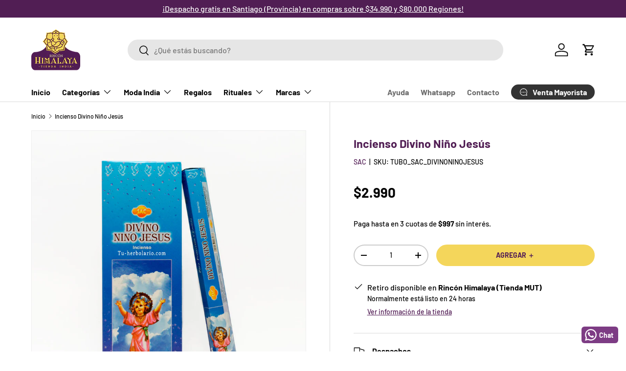

--- FILE ---
content_type: text/html; charset=utf-8
request_url: https://rinconhimalaya.cl/variants/35748214472868/?section_id=pickup-availability
body_size: 465
content:
<div id="shopify-section-pickup-availability" class="shopify-section"><div class="pickup-status flex mt-8 mb-8"><div class="pickup-icon">
        <svg width="20" height="20" viewBox="0 0 20 20" fill="currentColor" aria-hidden="true" focusable="false" role="presentation" class="icon"><path d="m16.558 4.8.884.884-9.959 9.958-4.925-4.925.884-.884 4.041 4.041z"/></svg>
      </div>
      <div>
        <p class="mb-0">Retiro disponible en <strong>Rincón Himalaya (Tienda MUT)</strong></p>
        <p class="mb-0 text-sm">Normalmente está listo en 24 horas</p>
        <button class="link mt-2 text-sm color-link js-show-pickup-info" aria-haspopup="dialog">Ver información de la tienda
</button>
      </div></div>

  <side-drawer class="drawer fixed top-0 right-0 flex flex-col w-full has-motion js-pickup-drawer" data-name="pickup-availability" role="dialog" tabindex="-1" aria-labelledby="pickup-availability-heading" aria-modal="true" aria-hidden="true">
    <header class="drawer__header flex justify-between items-center">
      <div>
        <h2 class="h4 mb-0" id="pickup-availability-heading">Incienso Divino Niño Jesús</h2></div>
      <button type="button" class="drawer__close-btn js-close-drawer">
        <span class="visually-hidden">Cerrar</span>
        <svg width="24" height="24" viewBox="0 0 24 24" stroke="currentColor" stroke-width="1.5" fill="none" fill-rule="evenodd" stroke-linejoin="round" aria-hidden="true" focusable="false" role="presentation" class="icon"><path d="M5 19 19 5M5 5l14 14"/></svg>
      </button>
    </header>
    <div class="drawer__content flex-auto">
      <ul role="list"><li>
            
            <h3 class="h4">Rincón Himalaya (Tienda MUT)</h3>
            <div class="flex"><div class="pickup-icon">
                  <svg width="20" height="20" viewBox="0 0 20 20" fill="currentColor" aria-hidden="true" focusable="false" role="presentation" class="icon"><path d="m16.558 4.8.884.884-9.959 9.958-4.925-4.925.884-.884 4.041 4.041z"/></svg>
                </div>
                <p>
                  Retiro disponible,
                  normalmente está listo en 24 horas
                </p></div><address>
              <p>Avenida Apoquindo 2730<br>Local 1124, Piso -1<br>7550212 Santiago RM<br>Chile</p>
</address>
          </li></ul>
    </div>
  </side-drawer></div>

--- FILE ---
content_type: text/css
request_url: https://rinconhimalaya.cl/cdn/shop/t/70/assets/swatches.css?v=80784989340078678941759174929
body_size: -579
content:
[data-swatch]::before {
  background-color: rgba(var(--text-color) / 0.08);
}

[data-swatch="rojo"]:before { background-color:#f44336}[data-swatch="morado"]:before { background-color:#6a329f}[data-swatch="dorado"]:before { background-color:#efb810 }[data-swatch="amarillo"]:before { background-color:#ffeb3b }[data-swatch="azul"]:before { background-color:#1e88e5 }[data-swatch="naranja"]:before { background-color:#f39c12 }[data-swatch="cafe"]:before { background-color:#a04000 }[data-swatch="negro"]:before { background-color:#17202a }[data-swatch="verde"]:before { background-color:#4caf50 }[data-swatch="blanco"]:before { background-color:#fdfefe }[data-swatch="rosado"]:before { background-color:#f48fb1 }[data-swatch="plateado"]:before { background-color:#d6dbdf}[data-swatch="burdeo"]:before { background-color: #800040 }[data-swatch="gris"]:before { background-color: #bcbab9}[data-swatch="celeste"]:before { background-color: #3fbce4}[data-swatch="beige"]:before { background-color: #f5f5dc}

